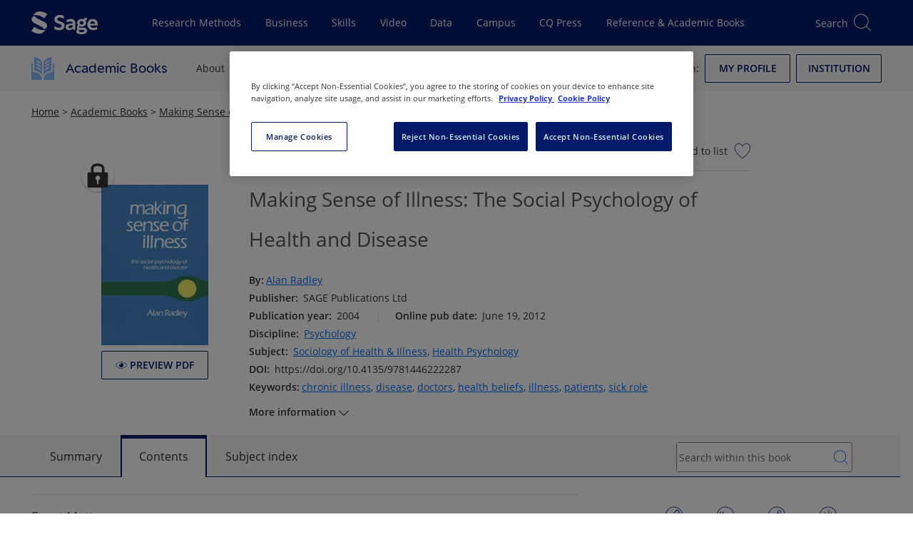

--- FILE ---
content_type: text/plain
request_url: https://stpltrsrcscmnprdwus001.blob.core.windows.net/rsrcs/sk/images/making-sense-of-illness/9780803989092-bookcover.jpg
body_size: 38703
content:
���� JFIF  � �  ���Exif  MM *                  b       j(       1       r2       ��i       �   �   �      �   Adobe Photoshop 7.0 2011:08:24 08:53:05    �    ��  �       ��       �                          (             &      �       H      H   ���� JFIF  H H  �� Adobe_CM �� Adobe d�   �� � 			
��  � U" ��  ��?          	
         	
 3 !1AQa"q�2���B#$R�b34r��C%�S���cs5���&D�TdE£t6�U�e���u��F'���������������Vfv��������7GWgw�������� 5 !1AQaq"2����B#�R��3$b�r��CScs4�%���&5��D�T�dEU6te����u��F���������������Vfv��������'7GWgw�������   ? 	����.�IH��Z7�������9Ć����$G2��{q��1�d9���$��[g���5%SR{Cv{���0�ZI�N�=�� !D��t �C?�	)I$C�v���p � �M�J]$�$���N�Ӑ���z��>�L�/Q�A�W5��V���i�Pw��~K_�]A��o��e����U,�u��֒+n팵���l�ֈΞ�9���c�y�9�z�;�ݏ��~�����_�}�&HD�zW��_ 4�����n@���?'&�B��׍q�5̡�}��\�׽������?�+=E��EX�my�ٛ�K�����u,wѣ#6�:�|��� Qa���]Kmv=�1U��c�\Xk����g�6{� G��PwK�����3"���g�� �6���q��w�bglz��O�W��_I���z�\����]g��a����ӵ��YkZ����c�V����w�:�����.�1����W�c����[����� 7�Y�5��권�R�]��ޛ�Hg�����=�cm�իz>/Oq,m�Ķ̦�S����ǃ�VW�zm�˶���ȯ�D� o���%�T	H��V� �c����2�����ls��H&�7�u���U����o��Z}G�`b_un���h����S�����1�6l������k1;p�[�o�-�|_A��T�d��?���$�Km�m`_Uz����ӭ���?��uvYW����� ����Q������̣{N<=���[@�z�W�[,�l{�V?b�N9L�6W	�(7m�T[���\�^327As�K��%��~�۽��:�5.9�2����c�k�A{�nX�!���3&��~���o�c��b��h.s��t�����O��kG���[�W��l�Ȧ܋rr�F�EL�Mί|�vٿ_o�(�$��߆�]8�*@qXۋ^�������53;7&�����徣�u���;g�61Lf᜚3���[��+}�����}5;ө���{?���t|L+����^�~Gُ����s*�տ}ޟ��� ����*���;2�Zk�ˮ�u-/��c���(� �ӷ+�_�D*��4��D�7Zt:����fK����P*��� R���#��
�R���1�,����}f�Y?���l�g����5$j�,�ٵ$�I�_��H&N�܅�M·f&3\C2���q�̓�[�7w� H	 ���s�ֵ�l5����p����a�'�T����c/!�a�́�� �_�u���
���i�΂y�~s\�׷��=f�
�a�u�ޘ'�5�}[�w����>��_��M���W�w��w�S��S�����U��e��<��_P���̭���[ԮcN3wic���n�}�5�9��^ߡ�Hbb��k�H�����q���>����������������$�)vߥ��X�_��g���v������˷$V�6��8UM,�[w�����{���r�_M5V���u�'sY�Zv�~������<Uh����$�(��
H#.���r_k���r����� Ȣ�:���wܗ���Wܗ�0� ���ɢ�fc[[k~5Vm �{�v���{� ������ش� ��'n�X��r��]>.���]?�����o��rt]���%-t��n��ڸ�,۵��7���չ��ĥΐd�t������{{�*�~�����d׋����a�<���~��s�y9�^ �.*��� }�qC��v��nݴ�NٟLF�{�O�?Am��zR�E�:VMs�������^wN˳,eq:�sOв�>���_��l�1����Կ&��q��_��$�7�>#�I[���d�����Ǒ��Z@��x�+���s�o����9�<S��ZP<���>���<� �� �� �'�͑┏��}�(�K���� Б���[�So���i7���q��Yf���+z��1�I��@A�����r'���>9c�c!.!_�/���y8d%_)��%q?]��ΩUL3e����Ԯ������ ]U�Y��ڽ�Kb7��d�:�W��*��Z�c�eڝI�Ns��z�������:���Mzɳ�sq�������v6>	-O�|� ~?��N'��I$�ې�t��Jlab��`��	��F��"������\�3�� �k:>MU�e�m-����hpsAf��cX�Z�Z�1���ب���Ǒ��?��l��c�!�q��D�C���cZ�|ۿ�)��ym�X��wV=7l{�d��f�Z�Y�z�>��e�։�$7$>�6�R=Fö���{�sZ��� ��W�� 	��e��p:�A��w�w�O��6ŏ5d=������B��߂�����ó�{�[�a"�V��x o}n��[��;�N�l�n�>�v4%�;�O���� ��BS�֨5z,�I"���I Rm���S�JRP��))I%)JJY(JR���I�$�� ����VPhotoshop 3.0 8BIM%                     8BIM�      �     �    8BIM&               ?�  8BIM        x8BIM        8BIM�     	         8BIM
       8BIM'     
        8BIM�     H /ff  lff       /ff  ���       2    Z         5    -        8BIM�     p  �����������������������    �����������������������    �����������������������    �����������������������  8BIM          @  @    8BIM         8BIM    I              �   �   
 U n t i t l e d - 1                                 �   �                                            null      boundsObjc         Rct1       Top long        Leftlong        Btomlong   �    Rghtlong   �   slicesVlLs   Objc        slice      sliceIDlong       groupIDlong       originenum   ESliceOrigin   autoGenerated    Typeenum   
ESliceType    Img    boundsObjc         Rct1       Top long        Leftlong        Btomlong   �    Rghtlong   �   urlTEXT         nullTEXT         MsgeTEXT        altTagTEXT        cellTextIsHTMLbool   cellTextTEXT        	horzAlignenum   ESliceHorzAlign   default   	vertAlignenum   ESliceVertAlign   default   bgColorTypeenum   ESliceBGColorType    None   	topOutsetlong       
leftOutsetlong       bottomOutsetlong       rightOutsetlong     8BIM      8BIM        8BIM    �      U   �     �   �  ���� JFIF  H H  �� Adobe_CM �� Adobe d�   �� � 			
��  � U" ��  ��?          	
         	
 3 !1AQa"q�2���B#$R�b34r��C%�S���cs5���&D�TdE£t6�U�e���u��F'���������������Vfv��������7GWgw�������� 5 !1AQaq"2����B#�R��3$b�r��CScs4�%���&5��D�T�dEU6te����u��F���������������Vfv��������'7GWgw�������   ? 	����.�IH��Z7�������9Ć����$G2��{q��1�d9���$��[g���5%SR{Cv{���0�ZI�N�=�� !D��t �C?�	)I$C�v���p � �M�J]$�$���N�Ӑ���z��>�L�/Q�A�W5��V���i�Pw��~K_�]A��o��e����U,�u��֒+n팵���l�ֈΞ�9���c�y�9�z�;�ݏ��~�����_�}�&HD�zW��_ 4�����n@���?'&�B��׍q�5̡�}��\�׽������?�+=E��EX�my�ٛ�K�����u,wѣ#6�:�|��� Qa���]Kmv=�1U��c�\Xk����g�6{� G��PwK�����3"���g�� �6���q��w�bglz��O�W��_I���z�\����]g��a����ӵ��YkZ����c�V����w�:�����.�1����W�c����[����� 7�Y�5��권�R�]��ޛ�Hg�����=�cm�իz>/Oq,m�Ķ̦�S����ǃ�VW�zm�˶���ȯ�D� o���%�T	H��V� �c����2�����ls��H&�7�u���U����o��Z}G�`b_un���h����S�����1�6l������k1;p�[�o�-�|_A��T�d��?���$�Km�m`_Uz����ӭ���?��uvYW����� ����Q������̣{N<=���[@�z�W�[,�l{�V?b�N9L�6W	�(7m�T[���\�^327As�K��%��~�۽��:�5.9�2����c�k�A{�nX�!���3&��~���o�c��b��h.s��t�����O��kG���[�W��l�Ȧ܋rr�F�EL�Mί|�vٿ_o�(�$��߆�]8�*@qXۋ^�������53;7&�����徣�u���;g�61Lf᜚3���[��+}�����}5;ө���{?���t|L+����^�~Gُ����s*�տ}ޟ��� ����*���;2�Zk�ˮ�u-/��c���(� �ӷ+�_�D*��4��D�7Zt:����fK����P*��� R���#��
�R���1�,����}f�Y?���l�g����5$j�,�ٵ$�I�_��H&N�܅�M·f&3\C2���q�̓�[�7w� H	 ���s�ֵ�l5����p����a�'�T����c/!�a�́�� �_�u���
���i�΂y�~s\�׷��=f�
�a�u�ޘ'�5�}[�w����>��_��M���W�w��w�S��S�����U��e��<��_P���̭���[ԮcN3wic���n�}�5�9��^ߡ�Hbb��k�H�����q���>����������������$�)vߥ��X�_��g���v������˷$V�6��8UM,�[w�����{���r�_M5V���u�'sY�Zv�~������<Uh����$�(��
H#.���r_k���r����� Ȣ�:���wܗ���Wܗ�0� ���ɢ�fc[[k~5Vm �{�v���{� ������ش� ��'n�X��r��]>.���]?�����o��rt]���%-t��n��ڸ�,۵��7���չ��ĥΐd�t������{{�*�~�����d׋����a�<���~��s�y9�^ �.*��� }�qC��v��nݴ�NٟLF�{�O�?Am��zR�E�:VMs�������^wN˳,eq:�sOв�>���_��l�1����Կ&��q��_��$�7�>#�I[���d�����Ǒ��Z@��x�+���s�o����9�<S��ZP<���>���<� �� �� �'�͑┏��}�(�K���� Б���[�So���i7���q��Yf���+z��1�I��@A�����r'���>9c�c!.!_�/���y8d%_)��%q?]��ΩUL3e����Ԯ������ ]U�Y��ڽ�Kb7��d�:�W��*��Z�c�eڝI�Ns��z�������:���Mzɳ�sq�������v6>	-O�|� ~?��N'��I$�ې�t��Jlab��`��	��F��"������\�3�� �k:>MU�e�m-����hpsAf��cX�Z�Z�1���ب���Ǒ��?��l��c�!�q��D�C���cZ�|ۿ�)��ym�X��wV=7l{�d��f�Z�Y�z�>��e�։�$7$>�6�R=Fö���{�sZ��� ��W�� 	��e��p:�A��w�w�O��6ŏ5d=������B��߂�����ó�{�[�a"�V��x o}n��[��;�N�l�n�>�v4%�;�O���� ��BS�֨5z,�I"���I Rm���S�JRP��))I%)JJY(JR���I�$�� �� 8BIM!     U       A d o b e   P h o t o s h o p    A d o b e   P h o t o s h o p   7 . 0    8BIM          ��Hhttp://ns.adobe.com/xap/1.0/ <?xpacket begin='﻿' id='W5M0MpCehiHzreSzNTczkc9d'?>
<?adobe-xap-filters esc="CR"?>
<x:xapmeta xmlns:x='adobe:ns:meta/' x:xaptk='XMP toolkit 2.8.2-33, framework 1.5'>
<rdf:RDF xmlns:rdf='http://www.w3.org/1999/02/22-rdf-syntax-ns#' xmlns:iX='http://ns.adobe.com/iX/1.0/'>

 <rdf:Description about='uuid:55976716-ce00-11e0-bdd7-cf6bd55e3571'
  xmlns:xapMM='http://ns.adobe.com/xap/1.0/mm/'>
  <xapMM:DocumentID>adobe:docid:photoshop:55976714-ce00-11e0-bdd7-cf6bd55e3571</xapMM:DocumentID>
 </rdf:Description>

</rdf:RDF>
</x:xapmeta>
                                                                                                    
                                                                                                    
                                                                                                    
                                                                                                    
                                                                                                    
                                                                                                    
                                                                                                    
                                                                                                    
                                                                                                    
                                                                                                    
                                                                                                    
                                                                                                    
                                                                                                    
                                                                                                    
                                                                                                    
                                                                                                    
                                                                                                    
                                                                                                    
                                                                                                    
                                                                                                    
                                                                                                    
                                                                                                    
                                                                                                    
                                                                                                    
                                                                                                    
                                                                                                    
                                                                                                    
                                                                                                    
                                                                                                    
                                                                                                    
                                                                                                    
                                                                                                    
                                                                                                    
                                                                                                    
                                                                                                    
                                                                                                    
                                                                                                    
                                                                                                    
                                                                                                    
                                                                                                    
                                                       
<?xpacket end='w'?>�� Adobe d@   �� � ��  � � ��  ���             	
            	 
 	u!" 1A2#	QBa$3Rq�b�%C���&4r
��5'�S6��DTsEF7Gc(UVW�����d�t��e�����)8f�u*9:HIJXYZghijvwxyz������������������������������������������������������� m!1 "AQ2aqB�#�R�b3	�$��Cr��4%�ScD�&5T6Ed'
s��Ft����UeuV7��������)��������������(GWf8v��������gw��������HXhx��������9IYiy��������*:JZjz����������   ? D�k�/��� O��}Y�������Y���������~}TW�\�OӀ8<��}�ϯc�u� � x���6�^�ON�*���������߉���~ιXA�������Z��իA��ER��[�����Z>�{J����K}?��ӭSȎ��Rl9���-��l9뒭�Ӂ~����}/�]o�㞻)����?O�׏~��٠뉈\9���n>�_{��Z@���7�������oϿW�z�<��]x��plM������筏1N�#���#��>�?[�z�zט$�G������ ���V��8��B_�\�� ��?���i�W�׬e�� QͿ��������h\t��i?�o�Q��׾u5���HӍV$.���z~��� "�Ն�\�'4�K�Rl�P [}8�A��((|��$[0 s�y�� ��ޓ���Ju�I{}~�����~��A��6�@� X��Kǽu�~x�ڿ�M�}���� �ߩ��׫�� �Q�����7��>�kJ�����W����ޝxy�=���:����������u���� �ԛsn����H���z����� N�ߺ�O���E͸�$�x��� _ߩ֏��������������u�P:�W��_�H'���G�zu����u�����l9 �o��=�=h>�H����� ^I�~��뉷7������ߟ~WWϮH� �9�� ���������\^���>��9��Lp�Z�^���F���x?��"������^�JC��E�x����ou�V������D,y�����~?���j�m�u�#������}~��\uM9�� l��#�saϽש^��f�� bE����mFz��~�-�����[4�t~������� `�>�ש�=tuj�~�-�?Q����厷L���3!%�4��Ɍ��)g�%Kca��j��z��C<���:�~�ٚ! �ʢb*�Qd
ԏ�1��2�̢&1B�:GȞ �C�b�i����i]#����i$uD��3I$�@U �&ßvfURY��T�O��^��Y�U�&�y��O�Y+�+��3Qd�q����Q�)j(��.���IW3Ů65(� �=�9b�HdW��*A� ��]nH���s#$�a�}��u�p	�͇�}.>���u���L����߃sa������ ��='�]_��y�ԟ��,=�G�^���c�$/{���k�/�`z���=p25�$��'�x� =��֫��^�pno�����q�}�ҽoʽp�r����~	�����z������E��\YM��矯 ��^�sZ�i��0o�?���?��ޏ[���"ݏ�.>�MW&� C��_��[�x�f�t��>�Q���D�('Ϭ�U��"�_�<r?�ގ3օ�ud��]_��g����_#a�{'�v3t�`���r�$�܊Sվmm�\ч!��c*���1V��B�G�#��[������1r� .��l.�"�8� �Q�I
U]��(b@,Xԥ? mVױo{�4,/m�@�	y��B j2��^F� $���>u���m���|������T�-����|�Wbg�T�ò0�i|u�o��W%D���TVP
]���s����92O뵼�d�3(�# �4�-J��Y����zQ��o���ֻ��ڟ�	���� D�V��IbB�P�0�_�s��wKw7^��[ס;v˳kw�ke��7^�(%���=�i++��k�������vzp��e�Bs����n[�1r���ۚ, ��ex�VF�HP��QV��MT��7�Kڬ,v�m�1?.^�b2�L�ݮ0Im 6	�JA�[��y���muN��+�ɿ7�^-���������5�ʯ"c�'���+��*��$j��&��������=��|����[�d���ʃ�"��Q�OSӻ_-r>��Zl�\�}��w�5�<���oR1�ӡ�+֛�����~um/�}�O���Sm�z���3{s���!��ᑖ�x�<�X_�a�7�=��nVߢ�����BBH���t��5�:M�]�^��.�"�^b[z -��S
)SZ`q���-�R�/@u�gn��������ݻ�Z�z5�b�v�FcwC�U���OSK�a��A��=�m �ם?~�<ӻG�k�+ky�9dz�|@��Ш����<@\r��]ϖ��޴�E��x�"W�5��Z@��T1@���Ja�� ��n�� �����A3y�;�f`w'cv6.Jj}ˏ���U����>~��A���9>�!5JS�Q�̣�R��Ϳa��
�o��v�W�v����X�]
���>Rڎ�Ou��������Ӯ�l�$y�Z	@Yݵ��$��h2zBu�ß�]����^��k�����+6�+yt�Sg��6"�z�|Rl�Uu$"
f�]@3�n���3޽��>W��x�>D�=�R�+��XCu5 Qq\j��h�~P�)��vr�M�CYm�8�*�����(+S�gI������������/~����޲�͵wan�Z̬���Y�Kim�|���l�;� ��)J[�C�\��w��;>�6���	b�"��e��#C�H��=�<�6�o�n{��߲Z�c�yj�q�л�0�^�[���~d�>��ϒݛW�����ިn����������IS���6�J��,��I&ċ{o|�μ���0r}��Or��
�IZThiCR(:=��'�9�K�-��n��S�ZB�Ҵ>-Ej0s�f�A�2+`n��������kǨ���:��}N�o��K{���[	ARz���M�?N���?K��{�l��� ~����y�מ}����X�t�]��C %�`/�?����VqN��� (� W�Ԡ���j�_��6���xΝe��J�M���-o��l���1�k} �~m�����`q��]�>��������{�:�����Ve��g���{j�֟�׮rB?��w	u�b8!�pюG {�}�U�ro��p��GJ��R���R@��1�p|ߏ�pu��u\?�.�"�� ����mG��{��Բ_KH)�`�����nD��v�B�Ul�󠍪?oU�Gq��[���k��̺��tm�<|y�}�����ߙ�6ԥ��"{�#���ě�|Pl�j�d{ci	RA�R��"	*�'�7f!��|�w��s��C_5������i�o_�_��W#NY�Nb�nS��$qf.on�G��� WÏ�L[��4� o����|�鍏�� �ˡ�������eWn�w�m>:����򝃾f����d��X��R��(k}�y۔]y+��.b�����+)$E�]t]`�(p�AMl�4�=�Э�����֛u�����[�:����K CU<Ez:Y���|v���y�E�p���'��+ib��L0�n��Q��&g�:Mυ�f���d(H�Gv��/6n�\��[ܯ%Ze$z�$�����C_*t;���卮���g�nm�,�t�2�^ Z���k�~��l��� ��rݛ������l��>N�r���ty|�td�.����E6��HĚ�H��n>���sh�|õ��Aqj�(��EU�Q�� �B*iS�c���>���ot�{�E4$�.��$o����Ҵ�@3��]Y���Ó��Xp����ZycfV���]�U.���	Y~�����G?3{�D[���LA�A�����/{�*1]�(��@���JztG���'�|��˛
(7�E��M׻�I��[�rO�r������Q�Q�����D��!�����;����T亻��t+�Ow�;����2yvw?�7~��g0���zXqY%� (h�ĵq�B��{a���=��!ަH%��l���!U�#E�ڋR����'��vכǶ�<�<O4V���\���vFu�V�Lj?� -n���[�G�7V+�pT�;7�=CQ���憛)��`�	M[����j
t���5tI�U�M��������cs�M�[<�0�uEr�
�b�N�#S����78��~��xm��:E�2fPhJ��`)W�SJ!�[� �����@����� ��:���A�y[Z������>����G\�E��[���_~Y�d`�P�������-������ݾ}W���D��k��Z� �8���}X#Ӯl��E�6�_�>�O�$[�z���W�ܐ�����>�ON�qǬ���l>���=�h5)��=Z��~��n� b=���ǯV��=.��co�ǩ����٘ݕ[gncv~ߟ1:O&k������B<}	��)�]���[�m;fЗ1�1��LҸAMr=59�Vj
��K��M�tx$ܯ$���cB��~�EMϯnN��;��6���\��1u=����'�����������O4�#e��9���=�m���/,���������F���>�z�t�/��-/.�K{d+������I��^���u�'�[��ꌖK1�ԘܓP���f��l�^Ju�x$ɼ��
�$r+��*�
I�k`��u��g�Io�R���T�@��:h4҄P����[�{l0n��Vn� V���]E1^���)Ћ�>i|��U�S%�{�v�2#:wFի`hg��S��Č�-��҉��6�hC�$%n9���/o9'o��+>\�"��ÔU�<z�h:��u h)�:4���q���K��g��O3D_I]@�:I5�=Y���-۵�����pf����-�oW�����٫j3;��@��Fl�C���Ꙭ���-ye����g��� Ӭ�^
 >?
�P1�3�-�������q�K/�(H#�}E��������}���6V��l��ٛ��v���[{IU��[ƒV���X��i�|~F9��TL���YN�����ۍ���}�A-��dr���؂5-1CS�C����˾�ZAag�K�S	Q�HC�A��z�=F���o�,&��y����Lc����USQ���h��hҝL�(H*Q/�x�knY�-.v�]�������5�#^��'�����b�n`����%{{����"�H)���`zp'vco~�ܴ{ϮwN_f�}=u-{	:S�i�T�QW�������ѿ��'���h�w�96���;� �qU%MT������o�7��;����P@t4`P��1�Ѽ����Kχ�=�񻽶o_nT�w��7)ڛ{bn}�O��d�̮x��w&�h�yd�:�[���N[�-���f���ǭ%[i'�3R�5�Y�*@*Ez�e�5��������ГC��	�(6�)�iRAts)�Wc|�ϓ]���6������EuW^�������JsU�R�:����S3�Qj}0��s#	d�^={-��w�M��C��yv�p[ۙͳ�1�PG9^��
v�@�/7>[���{�Nb��}��6����gO��2Qa����-@`�7YcP���C�* � �{��j(�@!��� /]y=\��X[�~O���5���Z�u��p~���B�?���ߴҝx�:��-O�6�9����� K{�)ǪT֔�_��Eƀ� �G$��6���rz��%i�oO����� ��� �{�ϯd
��u�߃���y� [������N�C\� �Z�^-�� K��<sֆF��wƌO�L�fWn��_��Nu�[���K�]˺����6�v��4�GW]?�H�$�c�P�����8�ʐ��X��s�n�o
��qjwH�$Q�*k�=�7���iwY/o��m��i�dMr_(�&�'�<cz�;ǰ:Ϭ�&n���[�{��qٺ��{onQ��%?����<���f�񴔐TIQ*Ϋ�\�nf��ok�w�z�����0�m%�C#����P�$�S��ր�C˻'0n;V�ɷ���\HU��h�^&���P,8�zYczc�c�1�+���5��)���x��N��0u����qt��*m�7����N�⷏�$ ����na�"�g����M�l3[}D��D��#�|@��?*�,�a�	�X�����^Q���[x���OAn�_��#���,]y�ö;V��'�.�}�O���ҥ��U��$C��d��w:�1�ĲT��E,�J.��S�r݆ǲ5��4 6���&EVF�$&���+ASK_kH�7���w[F�o|��q�£����QVb�i�� |`�M�v��/��WۛOj�wf+k��[bv�{P�)X�Z�FV����y�TJ�TE�Vx
esx��s�ۯy��l�a�u����iz�Xt ҇�
i@ՠ-m\��<ҷ���̷gz��c��Q%J�*Ď#�XV�iZ%�>-�~ꎛ�����C��v�ڻk����Q��-FKg�;���Ȥ9L�SZDf**�
��^i�9��6^S�l�k�c�K��B���4b�h̓�&�$<�˛.����3�׫>�H㶅"�|o#�-F��i^�{3�7W�6Od��ߝ��v��m����[;M�i�;S������mݫ__I��UE�o%t�O;��
�#��ǜw�w-���͎)��{a4�e"��83I"�v���V� v���a��&�K)�pa��@�\?T���B��j)��$a�|r���>����s�t���������w��v�v��h7f���,�G���<2��/SB������w����~\����#����I#F� �E"ʪ����A$ZVnV�7M�u߹[s��Xi3�p��sE�6*�Pu?*�?>6��;�!��n�ڻWo��N��,�r̈́��3�J��T0�mWY0R�����,Α����7Zr�����q{<��	@�J�U�l�4 �)�^U���KXn8b2�3�آQ�#��*�T�=-�п�{wc��`|��F��V��ݝ���b���N�>F8Ǉ�˹�ٚ�)�q�@pk*��y�ܭ��]�t�]�M�%�4V�2��v��������2�����{Ͷ��n26����1�p���Dp����{�z��v���t!�m�+`uܝ���9<.��Q�<�v�5&z?���fh�c�=`O�P���X��������b\n����O?Ӥ��!�^%��d(I���uW"�k�<���o8n2[���bw��&���� ��R�45k�spv������G[VoM�G��YL�TRm�]�����USVQI�b���hr'�@Y4i-�j��]��`�;*ݮ�+4��&C2�4 �����B�<k\��]��u�\�٭Z�%T&� ����<>�hr@)��yhƯ�ߎ?��� �~�@�t�#�:���_���؟~�z�;O�X��?����x� ��{�U�����GD�	���k����׾��sX�-Bq�fI���O���޽q׸������� _�O��}=��T�yu���P+ŏ�<ܑcn�Á�`�2:3wȎ��_飡����s���z�&��=qZVڻ΃MT����!�x�d�X��Ӕ��O��3���P�E�@S$,�Q���^4`A �9^����߼�k3�W+H�>|9B���p4�PA �s�Y�zӬ�G|h���O�p�����ڕ=Q���z=��><h��N''�6��
)�e�(�Z�c_�d\y��w��yǕ��;���{k(�CS=�v�ٔ��B>&�+N�L���[W4r�2%��K�ͻ�n;t�� U%<�*T 5	����i���l,�W��y7���W��KMT�M����7\Uc�i'�?,S�7��%X$+=����k�;���%[^�r�AY�8#����{���~�v�v�ޫ�tm�0j2:�A�`a�ϴ�C�7���߻����o����}U�}��h�\aQ������vѧ���5P�\�W>��vm�m�{l�� ��rިF�zx��pf%��+I&�ӻ���_�[����n��3!+�£IUEj�נ��X�`����YWm�}�컰�TA����k�s�>�=����clѷ[U� �1� 'E^���{p?жۖ�0���	��{xVm߅� $z�7�G�Y�U���ns�29j��}���|��;n��~J��朤���$s���߸|���v��m� YQ��T�0Mj���S�UV��SnIM���y�yv�~_��BѺ��`XM�h�������%X��$�͝�/�ro���������3O���`�3{Jl��l>���ˆ�L��S<�Hg+B#2�"�	\�p��"��l޶�y-��,
���\O$o)F�sL� 	`��eȓ�<�,W[�ӺO�!�fx���9��W+�0�GD'~|���_ԛ�xm����]�K��yh�=쾼��E���K���;T�U3]cK�]Fֿ�Cl�/lb�v�,.�m�e�M�Ӱ�*\#L�q��Q����I�n){j��Ҩ�V�(�V�h��I�������|T�o����"����{æXR��%��-���5Y-�E[)X��� ���(x���Q�/�Qd��=���f�6�Ʒ$^�P,��R��p$$t��F��n�~Y��w{�
@	��4a�F
���T����4���>Т�[?sun/go-��޻�������,N��Re25��J���ʰа�#��g+��bnc��yz�]��ٮ-�Hc�D��gR���I�sQ@+^��w�w�w�8�lf���dy^dh�5FIb ��|�?��۽ؽ;�������f�}��}K����x�r8ͷ��b����9*c��&����{�=Żúm;� ��~�G5���pH����CN��u$ٺl>����\�� @ ��&��+��Gd*+���*� <} ���HV�=c�SSN�LN����E͸?��}��<z�{��?��l��j�M�6�H� _݀�u@E)��E�������=�z֣�����DR�nװ������ [�VOˮj�@ ��{� p-ck\}�}�[5$Ԋu�I,G���� K~O#�v<:��=g�b~����${ק[�
mݽ�Ӳ�g��ޝy&ii�.6�~�PRy~�䩩���I�"i�0���7$��sa��w����c���֕�NEh+C�
�q�o����v�����M^��
��J�TT~}3���>��� z�|��(i�;���J�
c�
zI�sG�H��܁~}��6}�f���l��Τ�T�ĐI�&�����[����t <��� �|� =��+q�h6�;�orR�驖���-��OJ�"��X�M_H� ����y�'�k�yGok�5$��>�SO���>w��[h���B >�kQ�zF�,�Pd�;#+�oy�_3S�9Y��^��E<�,�G�G�r1d�V�B*$Y�$�0�-[���M�s<��Pv��jt���jT��Gˤ@s�,��4������fƦ?���������;/����[Sam^��]�؛&�\v��X�ˉ�[ӯ2��Ml�x�(��5�2c��*�N�	'���q��n��t����m.F�$h�(gSAV'JJ��80'���V߶ߥ��e}�unt�+����4P*�8 ���w�]�6���{��o�Q�ۛnɽ��%g�@ơki��"���E���{��~I��n���{]�x�OY���$�U�Nz��.qKs�71ޭ��<W i�Ơ
R���AF��M� ֹ��G_�]Ӳ7i".okg2\��-̰�T�TD�PJX��]hĒE��n;V׼Z��o��Б�*+�G��(z$���-��^m��[�g�6ej �EA�5�e�";���N��.�ߘZj����nmђ�a���\CZ1o*е\+#��.��e�W)��3�lܿikpˤ�q�����|�iц��ǼF����uqn`�H�k�t֕�+�SE]]����ckj��
)⫢����G[GU������⨦����ѕ��g�r��,a�`C+ Aȃ���D�,�ȒD�`H ��AϏB��������mvsv^���ч�{�/���.�3CQRMQ
-yK����\��\�����v�g��)�������4�.�m����w=��/+0Ǩ'?�z)w���v�s)G���I>gO]Q3/-�-��SV=�&u%?�^��[�.�F���@ԡ�t��QƜz)K۸���+�[YH.��V#�aZyW��L�s~M���Ň�ڰ��P�U ��F� .��������׽H�=bs����ߟ�?_vs֪���-B� N�� �� �>�N�Q����CBt�(�_��6&�����o}Y=sR� ��O6'�{�������׼�+�1���%�����m�>�xu�:�I"� ����͹��b�xTV���;��q�.9����=XP+�� ~��\qk_�Ͻgx�'��X�������� ��=]E8�z<�n��˻�;Tvgdc�����#��3�O���LF&����1���
X��M���4w����뱵lgf�y���K%nkuВ~��)�G��kq�弍��P�KӇ���(��?���GV��?�5��g�~Q�!�D�ݪ@PB��� [�p,� ���O��0���b� 7STY�����˲O��W�;�7�;;�i|��n����?g��Ko�j�1�y�z��"��5�\!�9,���e3�RP��i�g�H����~`��f�ݗ�6=�+�n6Ց1B$�z�HQP���4��H�&��7e�ygw���w��(7F!Ck�MM+��QZ
Ԃ�Cן������������hw&������w{*�n�^ۉ%�H%��>.���24�Ja �Lȯd��7{���[M�5m�]�/�ܤ.��a$-!�"F:��Κ5)U$t�m�nE��m�ۖ��w�kw���)(N41��j*+U�h��,���N��=��K)��^���S��W&�+��*�:Z��wN���(��d_��)�#)RژDu�<���&�˜�����[�����¢������z^�m�gb�ym߹�k����omnQ\Ʀ�Y$up�R=jt��K�[w�JvD����z�{u:s��ݝ#�z�r6>\�%UG��ۃ�DE<U�
;̈I�6��s���}�۵����{r��z�U˴L�j���� �{.@�y�-�s�����.o>�u�#Kn�u�t,�� ����'$ ���GÝ��ߝU�h>K�{Wj��n=���~�+-��ܔ�\������!����J%���� V6;�����m�|�����'��t�Y�eF���vv�F�� �CQ�N���=���ϷG�ǼC/��1��gW��U]�e5>U�S����0�Z���F�I�w�;kc�u���$��>Ǩ��p�}��n��)�������O2WFY#Ww��I����9����6Hv���`��y���a$��RJT�SА�/.�')_�Ǻ~��qHU�d�V"̵R���t�	�	#�� jSm���XOs7<u�Nz���c��[�������z����ì������E���v��E�OX� ����_���׿,� .���@D��]n8�� ��?���l�����	�RI!A7�'�G��z�G�^I�����x�� ����@f�_���mW��ȷ�����\u��\yu�7�qc���-��{�����\�������� ��S=z��q^���H�� �<Z������GV~}Y��$�9��"A��S'ׂ<��� \{��������C���z�J��9n�&� �H� 'VyQM-�X��C��5S����3R)co�J���p�:�슡� �<�O��?���Ox��4���Y��j1?�;i,,Qw��L�F��&��`30����x��������V}�
�^_E_�i���}���r��1g���{vo�Tj4����m�f}�X��Ŏ���բhp�#E�����{����a��Zf}��G�]���~�����(v{���G�z5����m�>&|Mߟ���m��x�������ݛg}mX���)��U��كE������B�%�m�r.��\��{�iwW7�sk4���$2t��T��ί:��i���s�;�L��Ǒ.d��5���I$�X��
�Q��<�iF�E~�� ��cQm����}�X���o=���6U.����}{%]��~����s�홫i�5�	�@b�{]��;D����6֦4�e�LdEY�.���@h|���+q��ktK]�p�po�X��#vhh��UɌ�5��F#��˴�N|Z����s;�~��{?��&n�lM�3� &q;�jZ
=�U�2c�Ku��4U�ƨ�LʖC"�Oa�vNL�T�9c���m���A*m�,\J����BI�9�"��j����_w�-��������f7�W�c j�jh���AP'��_w7ztd��^���=g�ݝ9�7���f���j�����r���tx���<�b��,�ZIfZg���u��Z捣~��{�����V+�$���Lꉫ�4 �\a��m��0������=���h�[^Ά7�� ������)���B�!*AeRT�P�����}�u8���z��7��[���ǽ��8�|����?��<� ���?.�u +����?Sq��� K�{��Zӯ��#b
��i?�y?�~=�p��u�\Qi���.���Y��>���}.-��˭d��늿?B�{�1�k9%{��pG�� ����V��:��/�������[��3��`�l ��7���{�8���ZS=eFe��O�����}Ԁz��=<�˸[O�=�;v�"يm��Z���Ά7�È�2O3�bR�j�����N�KՔ�_J�+�Ijj+\�:P�W&���>�6���@n�ց�M+Ӭݍ�'5U����͸+q�k3�vg�n�ʪp�YS����S"�i�C	P�l�ӵ}:Z���U���@��Ho�Z����w_��x�}K.��#�+�%�R�ѭ:emɟ�	I�e���T5��h��Z��Q�g�W�a�v�SWL$`������'ځij�2^h��(S&��TpR��@�4�stm�Ѯd6�Ą�t<HZ��ҧ׮X�Ş�5s`��'��[��b�GU��q��A<Y���<��Z'���Oimuዛh���Z�ia��P4a�FG�^�����m��V��u)⦄UO�8�9mm��65c�6>��;6�tH�ڛ�1��*#MF(�%��R=B!c�9`��ڽ�6��1�a�`�KH�~]9k�����X^������I��w������(w.C�{�qct��7���c��
�q���ڲ�:��L�:�� ��{Oñ�m-�[5��9�CF#�eCO*�O.�}�x�x������W,��j�����X7jvn��d�gc��ɐ�L*0����r��j� �N*��!<�ڕ1�B��Q�ݭ6]��&��h��)R(�8�`����w;��zc��t��X��v+�RX�?0A�&�����x��{���u�!x���w���b�X��Pd�U4�H������V{˷N�V5�'��hƿ�U��z����D-�w[��!d��q�Fb>�1� ��,t�� _���k�4���<�z�$�ֽ��V��~ u�O�\[�y���?$s���{�U�Q��c]�>���k^������c������P��\X���}?� {���k�5h<�i��u���6����m�C�ꦾ]p���{��$����}{4�Y�}��  -������^�@�YG?NE���� ��{�hz�R��u�G��>��"���U��j�q�ERE�$\���� z'���(2z�T���ۓ���Q�Çub45��-����`.�ɸ� ���Q׈�g]-��� s{���}��P���+	�Z�� [�_��W�^�]i�?�����<[߁�Dq�@.ly��������z���d��� ���k��ϽW=_MGX���� ����� ���<:��5��x��X�"��[��� ^����Q^����������3��:�ُ� ^M���9����V������?��� [�ͭǽ׭��:�����ů�>�<p}�w�iT�Νf��)�p�����_ϭ��:� >�n ��^�� NO�zu�V�d��޺�$SӮK�s��ߛ��8���][�z5�73����L�f��D;����Ϻ���>��jͻU��<T4��=�M�+5,��%���C��A�s��-��"�������!���S2ҌE@�o�`�cV��	7$Rɬ��iH�K�*�T��F���u���}���|^��ɗ��7�k�m�N7's�%ڮ�}*�4~J�Y��(/���j�~k��pm���ҫ
2���F�N�
덀� ��ya'�[=�L���u>���|>ʚu'��$�-���}d���h�������ڪ��g<�Qn<UUy�tܘ(�ūi�/�ʹ�2�w�ml���K���J�l�u����E@01U� M�"I�Q��`fRe�����@N�L�&��'mlo�D���7���/YA�J|�w<��>�ܙ��ET�rͻ��Ji)%�x�R�2N�{n�^v?_�g7����0��� �)�`A^�QpONZGɣ襾��Z�FT�4��v?Q���Mj��L^��A�1;�v��f�;����6���s1,ف���v"F7+��mZ�z���UR5E5%��K")Q5�3~�n�Y����8�J�Ngf,��"��5V�͆ zb>\}���Y�!|I�� �WJ��d3)eZ t��_�t隓%�w}���1Q�q>f�sd+����W��ě/t�C�By+1�ӫG	WV-�Np�cn!:`�ZvAJ<@�$*�����yO
#Ƥ�/\m��l�VaV2�g�$�����&����#T/9�4g�49}���`v��mܖ>�zPm=ɾ#�;��h7����U�آ�t��d���*���i�x�*s���"i����v�XD����b��1F%(L�ʷÕa��;hUL�9%���+���Ա��O��t�^��+�\n<�;�j��h3Ra�2���'Q�*������PW�8��c�^������=�@�it���5�TL~�dj2�9�Cƚ�0�KX�<(�		�h-#1�����#�p#+\�ƿ�::�gW�2�#��vo~r�)�)sY~��ɰ���=E�����ޝ�3�
:g����A�t��P�̼�&��5�wD�V"�<�8���Rb���f�Q�� ���y~;�e	%@�~	�I@%�[��]!������Ä��7V��=f=e�n�Fxn��l[�ud����IE6��u_�&Vi���,���/�^bNr�]��mYo�'���bPͬ�"��ű@�,���[��)�v����]{�W���F*� (m� ��s&1�2���e���UIUY*����`�:zx����8a���'�ʪ U rQ�1$(IDP��$N>g�#��<� w$�
 Nxp�@ac��)�߁�����1�h�Kwu��<��9#�����@8u���/����班��x�@�������/{��8 �=�sϮjP��L�������~����{�U��O]�	#�>�[�y�{�ׂҽe�{���������ׁ>�b@�X]����~o�]l}�e��� ��\��uj�u�.6���� Soz��N0iу����b�����er�� !��3����ڔ�{��� �R�TE���w�d��Ȭ�	p���ݽ��������$�ujH*DZ�# k��i]��V� �K��h���CVM ����c|L���ݕ0��o��UQ��uU�D����{�1�i?��C_A>N��	*��q�� �_d?����7l�"`�FA,M�{�V-+��esE��m��.YE��R�ȥ���9�T ���YMOJ�?�|�f����hv���-�AU���/C��^l�hE�7Pε�K��\ ��h㥞��RT���?=En���pZ��d�J� [o
:�:�7���,;�A�T��o:#�
��s-�8�O⾞�*�¢�)�4#���6�ǗعL�cnaU���W�pXln��-u]ۆ���s.J��_�QOC��HR�]P�v�桹Co���2wd�@DdʸPTU����� �$�]�,�I�K�o<2��j�X��C!El15����2���Y�29��M�
��y�Ւ��ٽ�]�����}��h��4��k23.B����`.�y��q͓_�ou�o��2F�e�I�I_!;`���]T!���,Ee4��\=���#�#�k��Qs��i����g
|Ƭv	)$��fcz�L3�o$�y�:GڻnL�V�e���6&�Ô��)� jRL�yk�o�上H�K�U�3�I��[\݋f��A��RߔဣK��MD����MU,�!�gh+R�`Vl�����z:��7�܍NQ� �Z�<�䊓g�u��\��gv�c��VM<Bv��_&�����<��}���B�}�#&Vp�(��H�3Ҕ�P�M�aʾX�i�v-���w%B����ą�k!������ y
�7|�P�f��{��9��OM�h.h���&���Z�SQT��_K4��Qј[�x�Q=�`���m�U4�gs�-Y�ReQ��C�˓�*�1
\*x�[�AG�J��U��uf��Ni����t�5}�TI�-(��2ԼJ�IP�����q�C]ZIMt�
�4�@�
�#���:�u4�W�8�����������'��iօz���lE��?[�>���c��Z&��Q�}?����s����ݳֻiN����Kb���7��
o���WOϮi
������?S��?���^���z�8���k�?؟����N�O�/ŭ�?�}뭃Q�!͏��{�}�z���8u�^�� _��,��{�[��~����`>��#�z>�z�OϮ�� ?S��� X�/o{x�+�u��� KZ���ϿS���u��_A������� ��u�*~}d�X��������u��ÏX�6��� {�������
��cc���~�� ^��� �a���:~޸����$���G>�'�W�<��@u��������ְ���(3<���D/�H�ڏ'�q���n��#� O��ߣ���Ύ?����O^L�Ԃ�M��mnm���O�����:� �]p����y ~~�����Ձ��Q��x����I�� ӑa�}k9������0d ��,9[�X������~��3����i$�����)$}/q��CI�C���]A��H���) �}9�����:�aO�]��W��qr.yߪ�L?h� ?ZY�\� ����#�z��p���5
���� �6�K�����Uu
}��j�^����r��S�M�޻�~�֋��ׯk��� Yx?�m^��������V��;������s�����:ޡ^=t�!?U�7 :�� �{�d�h�z��=sֶ �(�ޡ�"�\{��1�*����,Ӧ���"�Y������j�V<,m���ͼ��)}ۘ�m��9���V����r>��?������B(|�j�}0S.F���IF�����O�� l�${+M�^��"SU�@*?�#t�{u��_j�� �:
r��se��U�6��"���8�b&��'��X��\�~=��i�Xw���$�ֱ�Q����̰ࣣXv�# �joS��ã�ҟ�7��{a�7]&נ�[-Ux��f���I���!5=}l�ᨡ���G+SF�e%H>����r���߹s����:[j�KB�+������z��_��{�[Xoaۢ����p�e"��0B�p%@<F:Q��������C��vF'L�U��y���j���6�B���XTjo��w�8R��O��{g�_Ag�{��H�Pܩ�	<���^[(�����v[i.���tZ�ӱg�i���<�?.�%��X:����S��OA�9F��rҺN���De*�ᑸ �6�[�p�i�kna{�C�\6^4Wj��828�Ez���!%��+ 44��=G�=
X���V �8&�J@�5U+���/�1o���}�+}�9+uH��KY���@M��t�y�&=OER�1�� �O�����m������V���U����Rn��ܶ=����5��}����>:W�ி>k�_�����u�Ю(&�y����mr-~E�������^TV�j� �o�����(�+O1������ �ͽ'Wӟ��կ�8�����h�d��u�K=�g�~�H����{���q������kJV�Y�$TKnm�������{7����r�M����-+A����6�4򟠹�_�8^��/�k���O���~��8��/,���)���\?���������i����״&{G���圐|���������{7��/�����`ӴW�	*��[����\��u�t� r���m�~��k��uْe7����T��[�6��.�H�̴�o���
(4��Wq��K�j��s�-��~���B&��� ?W
���:��v//�}Y��[�x� zk��
������u#ba��?Bo�����Q��{NN+����:�u\��$���u�9�g:���-�k��on>��D9͛Ӵ�j�5|~\fc|e�e�202�kh����ꞝ�I%0�n-}�=���/����a�h7�٤V�M;h��<U�gT2]4# }��.f��7���K�m�
�
����8�K8'Mq��j�/�X(���k   |�g��Y�|���-pH�G}y���c���\/�����g�n���bi7�RM����1�=<ۼ��]���KkTf��s�X�o$�F�jv'��ts/�k=�������?ј�D$5&���Z1����x^H�������R;�1\�2вIOWP�ϛ(<I�$P~I�7���A��ϼ�^]b�Q^�[����6�-� %�����+N=kH�S��ѭ�da{� alX~,<�?޽��:�
����O���rnn,O�{��=S5㎸�`��ğ��� m�~Y�C�Y�O�3s�������� z�t	��� RH�����׏{�(OZ�\��q�����������PӭOR#�H$}B/���ߘ`�^�k�v���� ������t��׿��"�q�� ����Nz��ה[��"��ks�䷽���z� �=g[�I ��XX�opO�jA]8���]\� ��O�~?{�hq��Q�ˮ
xPG'��[�=��z�5�í�?��� �CK��_<�C���ڻ����W�फ۹_F�"�*39[��~p/辰^4ܑ�Ȭ�+��@�W,��O�
�(i�[}�7ka4ll�]��u�Y(cj�5� L:�!$@����??����45�,A�:���ߏ�� o��=�V�����=S'�߸W����Q>��]����1�V�\.ҡ�6[(Pz��*��46��^��]}�v;�~�w��?�������ĝ�B}�Q����<}��KH9OnڞA����z"V��eYW�OZ�9<�4ߎO�E�������I�χXNOu��ӛ��7��o����>=j�.���+��*��/� ��il����?u^W� ��p� �p� ��p��q����z��A��� s�
�M�_�*���[�����x�SPv/����0#1����)x�������*���?���N�q�(�Ϭ�Ӹ�c�c$�*[o������+�O5����׆�>A�k���� C��ls9+�t�)T���_���{���r�5<׸S�i��n���a���ϮG�� �3�����/�ߓo�Ͻ� ������j�?�?��r����Ϭ���c�c&��%� �}6���W�Cǚw?�C�n���a@#_��~�?P���1�C�T����}�}չH
g��!� �z��)��-?>�n���r�3�� u� I���v_��)�O�>�O��� �=l�SU�� ���Pa�O�l���JO��6�>�~�<��g�k������qS�?�RGP����Lt�?�4}�G���
g�k������jb5�}5��v&�8���UQ��3/���q�������q�{ps��7�ޯ�����9�����y~�謹��{
��,�P�����oa��唚���{b�>%��;G�h�%\q�4��d{���*����?�O=�[��nvw]�N#um��,BTih�4rC�����i��1�0����\�ɻ?:��,s���\.�7�"�$g*i�� �9s�7.V��͚�E�-QPJ���~$q�?1B�f��n� {D�����]�&S�������")j�>���Ԡ���:���;i:�Q�� ;}�}����-Z���G��9����a�<�2�x�p��� xH�-"���7*w$��*����P�
Á��]���~$u�#U�w���厜�/ml�����ah�ܹ,}6#L���U���{*�O������{��6���|�,�U�+
9�Ϡ�̀��������i,�_������FP�=NH���?ɏ����'h�{/}�=,��ǋۛwҶj��i���92N�Y�Z����3�9 iU跷>���rͿ.l�̡��3�Ğf 4�L ���\��\��۟;�so;���k]F8"׉�,�Y�8�#gn<ډ)1�;j���XJ��f[K(�
}�_*�9�8G�װ<{{p�r!��ҫ������@y/��$4�j����_芿�s����:�b���_���[[��� a�gt�����9Z��ӄ�d���dը��~Α~�]C�\��E�����N���Α�?��>��CAQ����[�Ϻ�?.�\��� a��?��u�s��(����������k׺��>�Dr�_�~�Oz�g#vE����� Ao���^�B2:�������q��~�:�N:觫�&���#���~�ϯ Oy��p?���o�����~]q
I#H�`G�� ����1ש�=g ��?�����K[�u��T��r�������G����f�uo�Q�?�P��hEZ>}'r�?n��=~2����UsoW�-%�G�{�?������^Z:�6|�Ǥ�� N��ئ�0<9�G��S��f������PWJI��m��{����|�1cc̷�����Έqҥ�e�tjh�;��\�BkR8)b�� Fo)��ŷ�c��`׼�}"�$q'�:�տx�H5�����M��h��IU��SqgU{@��iAor�+�9��*43Yl)=�p����_P���AN��s<��HB���ޕZ~�~8[���@ �(ׅOLS4��8^O$��mspm���u�q�+������\ ��l����\����1��ӑsr.�޺ߐ�\�@�$�?����G�f���Y>��{_�e�_��� ���^�C�`�lor?ֿ���T�)���Ԗ$K n�����zPu�'��T������ ����}}� ��p�]� ��_�x�n� ���/�[ T׬�A]--VB:�q�RAnBJ�(h��.(⬬Xڞ�J��FS!B�>�e�]"iJ�����q q4���sՄr�Q��44�	�	�*Ei���GSI/���z9�PN�T�-4�
�R��p��Hb��E�6��#`�H ��ȒHᖤTEA���u�GC�D!�A��9��ȃ�� p�����M��W˪�҃�ô�H�v��p��q6,�T�lѣ�A��q-��~�{M��_Q��Y�� ����_���g��� �^}?՛9~���6���i�<q�B��?����p-�MzO�ٱX(��ύ�Î�����AW>o3T,&�!ZY<�G0M.ud�ͬ�4�̆QZ� ��+QZ⢸�G����V��G�hx҆�����=6:�����'������v���7���������o~9�`�瞸����E��'�{�>]j�����s�<_�ď�>����>}b$z[W��o����ſ�_v�S�b����# \����~��H����N���>��[/p-�'�k��8������r~�����>�z�A�\��"��C��_z�D����o��ֵ������~]s-nm�-o���mŏ�S���zʦ�X>������������K��d8Q&��X��˯y֘�Ҷg�&�[j��Fw3��s����O�Y�:�����w����wP`s99L�~��a��Ǟ	�U9����d+n�/��[kx͝�ʋt"O��f���E�e^I��+T�:�,r�Y�@�����ݼw<!y"��������d��4��ϡO=�[~�����7kn�����d@�=�Q���*��蝹�%�������z�Jl�͎����WW�����{%��wE��M�Y���W��p�(���J�nbw��=��D�*ã���mm�)w����h�.�.ј-�q"�e�(Ww���7NŔ�u�_��o�� mn�����K�j�>��d���O��1���cqV�6-(�kb�dM`_��sC�;���t���D�A�/q���!z�ƠӠ��o���Ǵ��[$V�bJ���c8KrHmeJ�;�ZdW��c��r�w�=y�w������c��xv`:^�i�����~�ݻ�
�-[wu�>��5,�S�)��\�B7nP���n��]6�J�<Pk����o��Nch� �W�	*�>׵�{���٣E�Y�[�d�f��T4��Y
���R�-�臦*��p�z��{�bdw�.�������gUQ������1�wNhc�Y��SG���l�4e� ������E�wI	�u�nZ��>7����NB�pֵ�����.f�k�N`�yDp�F�N@���w�cVyW����l����޼�}���P�1;'�0=C�2xqN��l���X}��v��VW�>�|Kei��%Ry1��?Y�Yo۵��-����{���-��o�\DHR"P��M�2$��$�M��d�췈�)n���2�i�)�bd ��X��A�Ɗ׷��Z|~�:���������vs˸����=��q��7��l�L�r����zJX���W�f�*D�x杩#�78���k{A.��U:�(�B�Y��,	 �����#��t�X�S�k�	t��D!T1:�c@�s�Թ|�_)A���Pd���
�撇EYW5E&�J�g���O*��ʀ�$���cx-��ᥕT�R�@ �  R  �_s*O<���9!h����
0*I�L���#����<�=��=p:���~/��G�,�[���W=`*=?K\��7� ��~��|���S�6]���������<��� �x7��?��#������W���G �?�����{�q��H��z�l,-͈���Ë�G�g�V���JE��������>��׸i�!#��7����^����Ig��9����O'�}�ӯy�O.�!���� r~�76��.oϬl��}A��?�����q��!�5,5���!R��C�����@6'�=����d�����כry��=����Ju�ٕ��X��*��9������Z#�Ǯ���0�f&�4�N�� ��܏{�0:�̜�Ϯ�ܪ�
�Yo����Ͻ�}z�.�{9����q4;�ݵ�U;�;K�Q�7?[S���I�m�\�<ukqyg�3+H#ER�v�k���u�I^h�з�F�4���hT��I��
�M"�. �.6�c�b�������:��� �@ T���M��X\۟����� x�k�X�z�8��c���O��,���׼��z�څƓsa�Џ�Sϯp�� ���l�? ��^����OK� ��WkƽsGH �:�8'�	<s����^� X�nO$�O_��y���SӏY�BŇse$3s{V�����Z�}l���
���?�� ����>}x����"��-��o�� �~�־�Ԉ������o�qoz>�z�붲�����_�a����d����>g�E���H�����>�i�q�ھ��@����6��u�.s6� 7����?���Z������}��� Py��˯c'��$X��	� c{��>�~ζz���� �x?O�Ž�u�*MNz��  }@� m��؃�~��͌����X�m���� O{�괥=z�E�mrB���� O��߾޷A�����#��� ǋ_ߺ��ϟX��� x������{�ZǮz��A��5�P���Yy$� _}Z#���<cӬ��������؞=�c��u�A�^�Sn8?O�B?�{٧U���8��O��q��޺��t-ž��krl���޵��d��� ����?O����Z���'��������z�8����$��H���ǿ��p��\�I6��� ���Ս)@:��-��8?S� �c��\�� ���?����� �޸yu��=tF�*W��o͸����`��R�}`�ߕ����y��=ھ}yG����?��Ǐ���Oz˫PT���>Z��?�����}z��r� Ӌ�-���y���D���#ԿAa�$ےnx�߇׍}z������X\p}�|��>��A����C�� �q�t=j�����@�ͮA] ܏����@�� o�G�j���u&[Z��H� cq���-z��8u�y���Ǒ�� �����c�~}ema͇��a� ��z��^փׯ�_�?^?�����or�$� Cq�9��������z��� �?�� N}��ׯu����������uZ��p�%H��� X�����:��z��o��_���?[{�V>�߀�  ���z��׫C�W<����'��=��j�c[C���{s� ��#ݽ3׫�����r	#����6��Ï[�\@����lG����^�j���}A� a���߼����\O��`����~�y9���~��,4� ������GU9�z�C\�ϫ�q��������t�����nI�������P��V���\�$S��:���9�� ޾�6�r}�
t�=p��7$���� O�>�G��Z���I�<_��-� ��W�Tu������П�� ��t�D���~@G�x����QǽR�n��sW<\���E�6 �>���T��x���������<?��S�W�z��s͸��-��������e�ӏ�� /�?�~��N�~޲y9�� Z����T���o]y���@[�G�S�׫N�j����-�� I���v�U�Mz첟�_�����Y�`�놡��6?V��/��{�=:�q����v������}��_�:�e�!��6��}����o~��=n�������܎I� ���{�:�������� O� �^���<���S_�_������,_����s�Ϯj/댿��;�{?.�x��������� �}���~�� ���������O�?��������q=Q������ � ���x��� O���������Ë�������� ��q=x|?�X��?�a� C�z�Ǉ]~O�������c�O������ �� G���?gW
�������� D��ꞿ�����&� ���y����I?����#߇�C��:����u�.��z�� �� �� G{�����?a� /\d� :?��G�W�[o/�u�g�	'���cǦ׋}�d�� ��c޼� ��Շ��1���

--- FILE ---
content_type: image/svg+xml
request_url: https://sk.sagepub.com/images/sk/product-icons/books.svg
body_size: 1074
content:
<?xml version="1.0" encoding="UTF-8"?><svg xmlns="http://www.w3.org/2000/svg" viewBox="0 0 32 32"><defs><style>.cls-1{fill:#86b8ff;}</style></defs><path class="cls-1" d="m30,9v12.1c-.49-.06-.99-.1-1.5-.1-6.18,0-11.23,4.88-11.49,11h14.99V9h-2Z"/><path class="cls-1" d="m3.5,21c-.51,0-1.01.03-1.5.1v-12.1H0v23h14.99c-.26-6.12-5.3-11-11.49-11Z"/><path class="cls-1" d="m28,19.01V0c-4.1.31-7.7,2.42-10,5.57l-.11.15c-.33.46-.62.95-.89,1.45v18.26c2.3-3.73,6.35-6.26,11-6.43Zm-9-10.93c2.04-2.08,3.78-2.96,6-3.58v2c-2.22.62-4.13,1.61-6,3.58v-2Zm0,4.5c2.04-2.08,3.78-2.96,6-3.58v2c-2.22.62-4.13,1.61-6,3.58v-2Zm0,4.5c2.04-2.08,3.78-2.96,6-3.58v2c-2.22.62-4.13,1.61-6,3.58v-2Z"/><path class="cls-1" d="m14,5.57C11.7,2.42,8.1.31,4,0v19.01c4.65.17,8.7,2.7,11,6.43V7.17c-.27-.5-.56-.99-.89-1.45l-.11-.15Zm-1,13.51c-1.87-1.97-3.78-2.96-6-3.58v-2c2.22.62,3.96,1.49,6,3.58v2Zm0-4.5c-1.87-1.97-3.78-2.96-6-3.58v-2c2.22.62,3.96,1.49,6,3.58v2Zm0-4.5c-1.87-1.97-3.78-2.96-6-3.58v-2c2.22.62,3.96,1.49,6,3.58v2Z"/></svg>